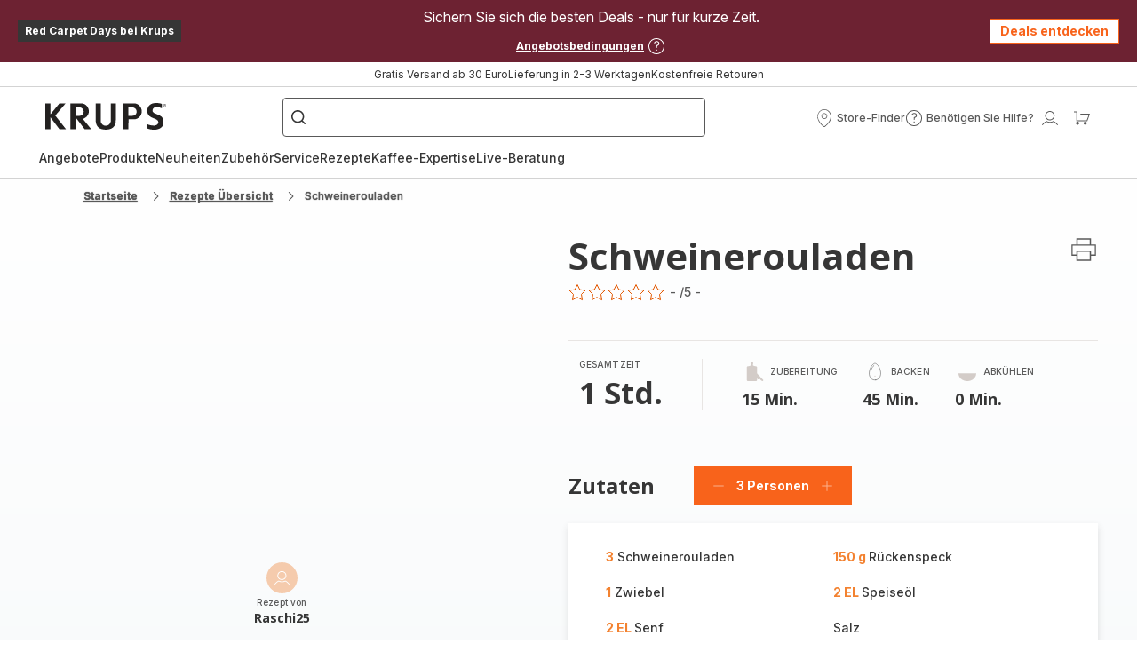

--- FILE ---
content_type: image/svg+xml; charset=utf-8
request_url: https://twicpics.krups.de/https://sebplatform.api.groupe-seb.com/statics/ec4d6aad-3a73-4169-a0f6-c14dd530da0b.jpg?w=1920&fit=scale&twic=v1/output=preview
body_size: 2698
content:
<svg xmlns="http://www.w3.org/2000/svg" width="1920" height="1920"><filter id="f" color-interpolation-filters="sRGB"><feGaussianBlur stdDeviation="76.799995"/><feComponentTransfer><feFuncA type="table" tableValues="1 1"/></feComponentTransfer></filter><image xmlns:f="http://www.w3.org/1999/xlink" preserveAspectRatio="none" width="1920" height="1920" filter="url(#f)" f:href="[data-uri]"/></svg>

--- FILE ---
content_type: image/svg+xml; charset=utf-8
request_url: https://twicpics.krups.de/https://sebplatform.api.groupe-seb.com/statics/50cd469b-7e90-4ff1-8c3b-6f9bb5faae57.jpg?w=1920&fit=scale&twic=v1/output=preview
body_size: 2662
content:
<svg xmlns="http://www.w3.org/2000/svg" width="1920" height="2287"><filter id="f" color-interpolation-filters="sRGB"><feGaussianBlur stdDeviation="83.819237"/><feComponentTransfer><feFuncA type="table" tableValues="1 1"/></feComponentTransfer></filter><image xmlns:f="http://www.w3.org/1999/xlink" preserveAspectRatio="none" width="1920" height="2287" filter="url(#f)" f:href="[data-uri]"/></svg>

--- FILE ---
content_type: image/svg+xml; charset=utf-8
request_url: https://twicpics.krups.de/https://sebplatform.api.groupe-seb.com/statics/3d52ca40-ecb1-45e1-b34d-7d4a3bf224c1.jpg?w=1920&fit=scale&twic=v1/output=preview
body_size: 2793
content:
<svg xmlns="http://www.w3.org/2000/svg" width="1920" height="1920"><filter id="f" color-interpolation-filters="sRGB"><feGaussianBlur stdDeviation="76.799995"/><feComponentTransfer><feFuncA type="table" tableValues="1 1"/></feComponentTransfer></filter><image xmlns:f="http://www.w3.org/1999/xlink" preserveAspectRatio="none" width="1920" height="1920" filter="url(#f)" f:href="[data-uri]"/></svg>

--- FILE ---
content_type: image/svg+xml; charset=utf-8
request_url: https://twicpics.krups.de/https://sebplatform.api.groupe-seb.com/statics/b7c52f98-e147-479a-a703-551077c1c27c.jpg?w=1920&fit=scale&twic=v1/output=preview
body_size: 2466
content:
<svg xmlns="http://www.w3.org/2000/svg" width="1920" height="1080"><filter id="f" color-interpolation-filters="sRGB"><feGaussianBlur stdDeviation="57.599998"/><feComponentTransfer><feFuncA type="table" tableValues="1 1"/></feComponentTransfer></filter><image xmlns:f="http://www.w3.org/1999/xlink" preserveAspectRatio="none" width="1920" height="1080" filter="url(#f)" f:href="[data-uri]"/></svg>

--- FILE ---
content_type: image/svg+xml; charset=utf-8
request_url: https://twicpics.krups.de/https://sebplatform.api.groupe-seb.com/statics/8a5c9e30-7eee-11e5-b423-005056bf6c29?w=1920&fit=scale&twic=v1/output=preview
body_size: 2789
content:
<svg xmlns="http://www.w3.org/2000/svg" width="600" height="600"><filter id="f" color-interpolation-filters="sRGB"><feGaussianBlur stdDeviation="24"/><feComponentTransfer><feFuncA type="table" tableValues="1 1"/></feComponentTransfer></filter><image xmlns:f="http://www.w3.org/1999/xlink" preserveAspectRatio="none" width="600" height="600" filter="url(#f)" f:href="[data-uri]"/></svg>

--- FILE ---
content_type: text/javascript
request_url: https://sdk.skeepers.io/bus.js
body_size: 1174
content:
!function(){var e={351:function(e,n,o){"use strict";function i(e,n,o){var i;return null==(i=null==e?void 0:e.events)||i.forEach((e=>{const i=null==e?void 0:e.payload;return"RR"!==n||!Array.isArray(i.rr_product_id)||"parent"!==(null==o?void 0:o.rr_product_mapping)&&"variant"!==(null==o?void 0:o.rr_product_mapping)||(i.product_list=d(i,"rr_product_id",null==o?void 0:o.rr_product_mapping)),"CV"!==n||!Array.isArray(i.cv_product_id)||"parent"!==(null==o?void 0:o.cv_product_mapping)&&"variant"!==(null==o?void 0:o.cv_product_mapping)||(i.product_list=d(i,"cv_product_id",null==o?void 0:o.cv_product_mapping)),i&&(e.payload=i),e})),e}function a(e,n){var o;return null==(o=null==e?void 0:e.events)||o.forEach((e=>{const o=null==e?void 0:e.payload;return"LS"===n&&(null==o?void 0:o.ls_product_id)&&(o.product={parent_id:o.ls_product_id}),"SC"===n&&(null==o?void 0:o.sc_product_id)&&(o.product={parent_id:o.sc_product_id}),o&&(e.payload=o),e})),e}function d(e,n,o){const i="parent"===o?"parent_id":"variant_id";return(e[n]||[]).reduce(((e,n)=>(e.push({[i]:n}),e)),[])}o.r(n);var t;const s={},r={};(null==(t=window.skpBus)?void 0:t.init)||(()=>{var e,n;const o=(e,...n)=>{var o,d;"on"===e&&(o=n[0],d=n[1],s[o]=s[o]||[],s[o].push(d),((null==r?void 0:r[o])||[]).forEach((e=>d(e)))),"emit"===e&&((e,n)=>{setTimeout((()=>{((null==s?void 0:s[e])||[]).forEach((e=>e(n))),r[e]=r[e]||[],r[e].push(n)}),0)})(n[0],n[1]),"attachServerSideCallback"===e&&((e,n)=>{(e=>{window.skpBus("on","im:content_gallery_widget_click",(n=>e({events:[{name:"content_gallery_widget_click",payload:n}]}))),window.skpBus("on","im:content_gallery_widget_slide",(n=>e({events:[{name:"content_gallery_widget_slide",payload:n}]}))),window.skpBus("on","im:content_gallery_widget_visible",(n=>e({events:[{name:"content_gallery_widget_visible",payload:n}]})))})(e),(e=>{window.skpBus("on","cv:video_progress",(n=>e({events:[{name:"video_progress",payload:n}]}))),window.skpBus("on","cv:video_seek",(n=>e({events:[{name:"video_seek",payload:n}]}))),window.skpBus("on","cv:video_play",(n=>e({events:[{name:"video_play",payload:n}]}))),window.skpBus("on","cv:video_pause",(n=>e({events:[{name:"video_pause",payload:n}]}))),window.skpBus("on","cv:video_visible",(n=>e({events:[{name:"video_visible",payload:n}]}))),window.skpBus("on","cv:video_init",(n=>e({events:[{name:"video_init",payload:n}]})))})((o=>e(i(o,"CV",n)))),(e=>{window.skpBus("on","ls:broadcast_progress",(n=>e({events:[{name:"broadcast_progress",payload:n}]}))),window.skpBus("on","ls:broadcast_seek",(n=>e({events:[{name:"broadcast_seek",payload:n}]}))),window.skpBus("on","ls:broadcast_play",(n=>e({events:[{name:"broadcast_play",payload:n}]}))),window.skpBus("on","ls:broadcast_pause",(n=>e({events:[{name:"broadcast_pause",payload:n}]}))),window.skpBus("on","ls:broadcast_widget_init",(n=>e({events:[{name:"broadcast_widget_init",payload:n}]})))})((n=>e(a(n,"LS")))),(e=>{window.skpBus("on","rr:brand_review_widget_click",(n=>e({events:[{name:"brand_review_widget_click",payload:n}]}))),window.skpBus("on","rr:brand_review_widget_visible",(n=>e({events:[{name:"brand_review_widget_visible",payload:n}]}))),window.skpBus("on","rr:product_review_widget_init",(n=>e({events:[{name:"product_review_widget_init",payload:n}]}))),window.skpBus("on","rr:product_review_widget_click",(n=>e({events:[{name:"product_review_widget_click",payload:n}]}))),window.skpBus("on","rr:product_review_widget_details_visible",(n=>e({events:[{name:"product_review_widget_details_visible",payload:n}]}))),window.skpBus("on","rr:product_review_widget_search",(n=>e({events:[{name:"product_review_widget_search",payload:n}]})))})((o=>e(i(o,"RR",n)))),(e=>{window.skpBus("on","sc:shoppable_content_widget_visible",(n=>e({events:[{name:"shoppable_content_widget_visible",payload:n}]}))),window.skpBus("on","sc:shoppable_content_widget_slide",(n=>e({events:[{name:"shoppable_content_widget_slide",payload:n}]}))),window.skpBus("on","sc:media_click",(n=>e({events:[{name:"media_click",payload:n}]}))),window.skpBus("on","sc:media_preview",(n=>e({events:[{name:"media_preview",payload:n}]}))),window.skpBus("on","sc:media_visible",(n=>e({events:[{name:"media_visible",payload:n}]}))),window.skpBus("on","sc:media_add_to_cart",(n=>e({events:[{name:"media_add_to_cart",payload:n}]}))),window.skpBus("on","sc:media_progress",(n=>e({events:[{name:"media_progress",payload:n}]})))})((n=>e(a(n,"SC"))))})(n[0],n[1])};null==(n=(null==(e=window.skpBus)?void 0:e.p)||[])||n.forEach((e=>o(e[0],...e.slice(1)))),window.skpBus=o,skpBus.init=!0})()},254:function(e,n,o){var i={"./bus.ts":351};function a(e){var n=d(e);return o(n)}function d(e){if(!o.o(i,e)){var n=new Error("Cannot find module '"+e+"'");throw n.code="MODULE_NOT_FOUND",n}return i[e]}a.keys=function(){return Object.keys(i)},a.resolve=d,e.exports=a,a.id=254}},n={};function o(i){var a=n[i];if(void 0!==a)return a.exports;var d=n[i]={exports:{}};return e[i](d,d.exports,o),d.exports}o.o=function(e,n){return Object.prototype.hasOwnProperty.call(e,n)},o.r=function(e){"undefined"!=typeof Symbol&&Symbol.toStringTag&&Object.defineProperty(e,Symbol.toStringTag,{value:"Module"}),Object.defineProperty(e,"__esModule",{value:!0})},function(){"use strict";const e=o(254);e.keys().forEach(e)}()}();

--- FILE ---
content_type: application/javascript
request_url: https://www.krups.de/chunk-6DNXBDO7.js
body_size: 518
content:
import{Zb as p,jc as u}from"./chunk-5IGTMUVQ.js";import{y as l}from"./chunk-VGPHD4UC.js";import{Qd as h,Wb as i,cb as s,db as n,fc as o,hb as a}from"./chunk-OLZ3XIN2.js";var d="onloadTurnstileCallback",j=(()=>{class r{constructor(t,e,c,m,v){this.captchaTurnstileService=t,this.toasterService=e,this.elementRef=c,this.zone=m,this.cdRef=v,this.captchaTurnstileSuccess=new s,this.captchaTurnstileError=new s,this.resolved=new s,this.theme="auto",this.version="0"}ngOnInit(){this.captchaTurnstileService.captchaTurnstileKey$.subscribe(t=>{this.captchaTurnstileKey=t,this.cdRef.markForCheck()})}execute(){let t={sitekey:this.captchaTurnstileKey,theme:this.theme,tabindex:this.tabIndex,action:this.action,cData:this.cData,appearance:this.appearance,callback:c=>this.zone.run(()=>this.verifyCaptcha(c)),"expired-callback":()=>this.zone.run(()=>this.reset())},e=document.createElement("script");window[d]=()=>this.elementRef?.nativeElement&&(this.widgetId=window.turnstile.execute(this.elementRef.nativeElement,t)),e.src=`https://challenges.cloudflare.com/turnstile/v0/api.js?render=explicit&onload=${d}`,e.async=!0,e.defer=!0,document.head.appendChild(e)}verifyCaptcha(t){this.captchaTurnstileService.verifyCaptcha(t).subscribe(e=>{e?this.captchaTurnstileSuccess.emit():this.handleError()})}onCaptchaError(){this.handleError()}handleError(){this.captchaTurnstileError.emit(),this.toasterService.sendToasterEvent({status:l.error,title:"recaptcha.errorTitle",description:"recaptcha.errorDescription"})}reset(){this.widgetId&&(this.resolved.emit(null),window.turnstile.reset(this.widgetId))}ngOnDestroy(){this.widgetId&&window.turnstile.remove(this.widgetId)}static{this.\u0275fac=function(e){return new(e||r)(i(p),i(u),i(a),i(n),i(h))}}static{this.\u0275cmp=o({type:r,selectors:[["wc-captcha-turnstile"]],outputs:{captchaTurnstileSuccess:"captchaTurnstileSuccess",captchaTurnstileError:"captchaTurnstileError",resolved:"resolved"},decls:0,vars:0,template:function(e,c){},encapsulation:2,changeDetection:0})}}return r})();export{j as a};
//# sourceMappingURL=chunk-6DNXBDO7.js.map
